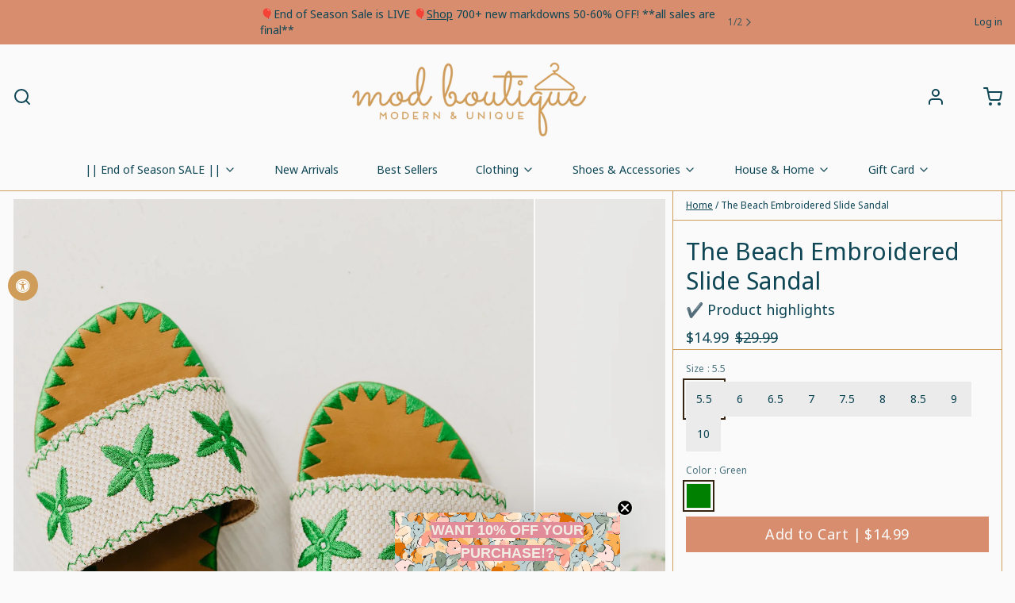

--- FILE ---
content_type: text/javascript; charset=utf-8
request_url: https://www.modboutiquevw.com/products/the-beach-embroidered-slide-sandal-copy.js
body_size: 972
content:
{"id":7244890144846,"title":"The Beach Embroidered Slide Sandal","handle":"the-beach-embroidered-slide-sandal-copy","description":"\u003cstrong\u003e\u003cspan style=\"color: rgb(209, 72, 65);\"\u003e*FINAL SALE - ITEM IS NOT ELIGIBLE FOR RETURN OR EXCHANGE AFTER PURCHASE*\u003c\/span\u003e\u003c\/strong\u003e \u003cul\u003e\n\u003cli\u003eOpen round toe\u003c\/li\u003e\n\u003cli\u003eWide Embroidered strap\u003c\/li\u003e\n\u003cli\u003eFlat Design\u003c\/li\u003e\n\u003cli\u003eTrue to size\u003c\/li\u003e\n\u003c\/ul\u003e","published_at":"2024-07-13T21:47:58-04:00","created_at":"2024-05-02T15:13:11-04:00","vendor":"MOD Boutique","type":"2024 end of season sale - shoes","tags":["final sale","jewelry"],"price":1499,"price_min":1499,"price_max":1499,"available":true,"price_varies":false,"compare_at_price":2999,"compare_at_price_min":2999,"compare_at_price_max":2999,"compare_at_price_varies":false,"variants":[{"id":41234682183758,"title":"5.5 \/ Green","option1":"5.5","option2":"Green","option3":null,"sku":"1-F","requires_shipping":true,"taxable":true,"featured_image":null,"available":true,"name":"The Beach Embroidered Slide Sandal - 5.5 \/ Green","public_title":"5.5 \/ Green","options":["5.5","Green"],"price":1499,"weight":386,"compare_at_price":2999,"inventory_quantity":7,"inventory_management":"shopify","inventory_policy":"deny","barcode":"82183758","quantity_rule":{"min":1,"max":null,"increment":1},"quantity_price_breaks":[],"requires_selling_plan":false,"selling_plan_allocations":[]},{"id":41234682216526,"title":"6 \/ Green","option1":"6","option2":"Green","option3":null,"sku":"1-F","requires_shipping":true,"taxable":true,"featured_image":null,"available":true,"name":"The Beach Embroidered Slide Sandal - 6 \/ Green","public_title":"6 \/ Green","options":["6","Green"],"price":1499,"weight":386,"compare_at_price":2999,"inventory_quantity":18,"inventory_management":"shopify","inventory_policy":"deny","barcode":"82216526","quantity_rule":{"min":1,"max":null,"increment":1},"quantity_price_breaks":[],"requires_selling_plan":false,"selling_plan_allocations":[]},{"id":41234682249294,"title":"6.5 \/ Green","option1":"6.5","option2":"Green","option3":null,"sku":"1-F","requires_shipping":true,"taxable":true,"featured_image":null,"available":true,"name":"The Beach Embroidered Slide Sandal - 6.5 \/ Green","public_title":"6.5 \/ Green","options":["6.5","Green"],"price":1499,"weight":408,"compare_at_price":2999,"inventory_quantity":10,"inventory_management":"shopify","inventory_policy":"deny","barcode":"82249294","quantity_rule":{"min":1,"max":null,"increment":1},"quantity_price_breaks":[],"requires_selling_plan":false,"selling_plan_allocations":[]},{"id":41234682282062,"title":"7 \/ Green","option1":"7","option2":"Green","option3":null,"sku":"1-F","requires_shipping":true,"taxable":true,"featured_image":null,"available":true,"name":"The Beach Embroidered Slide Sandal - 7 \/ Green","public_title":"7 \/ Green","options":["7","Green"],"price":1499,"weight":408,"compare_at_price":2999,"inventory_quantity":10,"inventory_management":"shopify","inventory_policy":"deny","barcode":"82282062","quantity_rule":{"min":1,"max":null,"increment":1},"quantity_price_breaks":[],"requires_selling_plan":false,"selling_plan_allocations":[]},{"id":41234682314830,"title":"7.5 \/ Green","option1":"7.5","option2":"Green","option3":null,"sku":"1-F","requires_shipping":true,"taxable":true,"featured_image":null,"available":true,"name":"The Beach Embroidered Slide Sandal - 7.5 \/ Green","public_title":"7.5 \/ Green","options":["7.5","Green"],"price":1499,"weight":408,"compare_at_price":2999,"inventory_quantity":10,"inventory_management":"shopify","inventory_policy":"deny","barcode":"82314830","quantity_rule":{"min":1,"max":null,"increment":1},"quantity_price_breaks":[],"requires_selling_plan":false,"selling_plan_allocations":[]},{"id":41234682347598,"title":"8 \/ Green","option1":"8","option2":"Green","option3":null,"sku":"1-F","requires_shipping":true,"taxable":true,"featured_image":null,"available":false,"name":"The Beach Embroidered Slide Sandal - 8 \/ Green","public_title":"8 \/ Green","options":["8","Green"],"price":1499,"weight":408,"compare_at_price":2999,"inventory_quantity":0,"inventory_management":"shopify","inventory_policy":"deny","barcode":"82347598","quantity_rule":{"min":1,"max":null,"increment":1},"quantity_price_breaks":[],"requires_selling_plan":false,"selling_plan_allocations":[]},{"id":41234682380366,"title":"8.5 \/ Green","option1":"8.5","option2":"Green","option3":null,"sku":"1-F","requires_shipping":true,"taxable":true,"featured_image":null,"available":false,"name":"The Beach Embroidered Slide Sandal - 8.5 \/ Green","public_title":"8.5 \/ Green","options":["8.5","Green"],"price":1499,"weight":431,"compare_at_price":2999,"inventory_quantity":0,"inventory_management":"shopify","inventory_policy":"deny","barcode":"82380366","quantity_rule":{"min":1,"max":null,"increment":1},"quantity_price_breaks":[],"requires_selling_plan":false,"selling_plan_allocations":[]},{"id":41234682413134,"title":"9 \/ Green","option1":"9","option2":"Green","option3":null,"sku":"1-F","requires_shipping":true,"taxable":true,"featured_image":null,"available":false,"name":"The Beach Embroidered Slide Sandal - 9 \/ Green","public_title":"9 \/ Green","options":["9","Green"],"price":1499,"weight":431,"compare_at_price":2999,"inventory_quantity":0,"inventory_management":"shopify","inventory_policy":"deny","barcode":"82413134","quantity_rule":{"min":1,"max":null,"increment":1},"quantity_price_breaks":[],"requires_selling_plan":false,"selling_plan_allocations":[]},{"id":41234682445902,"title":"10 \/ Green","option1":"10","option2":"Green","option3":null,"sku":"1-F","requires_shipping":true,"taxable":true,"featured_image":null,"available":false,"name":"The Beach Embroidered Slide Sandal - 10 \/ Green","public_title":"10 \/ Green","options":["10","Green"],"price":1499,"weight":431,"compare_at_price":2999,"inventory_quantity":0,"inventory_management":"shopify","inventory_policy":"deny","barcode":"82445902","quantity_rule":{"min":1,"max":null,"increment":1},"quantity_price_breaks":[],"requires_selling_plan":false,"selling_plan_allocations":[]}],"images":["\/\/cdn.shopify.com\/s\/files\/1\/0456\/9677\/files\/0Q5A5764_69006165-13eb-49fb-be67-580f0b693baf.jpg?v=1715372340","\/\/cdn.shopify.com\/s\/files\/1\/0456\/9677\/files\/0Q5A5752_cdad306d-bfca-4cda-a151-7937346cf0c1.jpg?v=1715372340","\/\/cdn.shopify.com\/s\/files\/1\/0456\/9677\/files\/0Q5A5759.jpg?v=1715372338"],"featured_image":"\/\/cdn.shopify.com\/s\/files\/1\/0456\/9677\/files\/0Q5A5764_69006165-13eb-49fb-be67-580f0b693baf.jpg?v=1715372340","options":[{"name":"Size","position":1,"values":["5.5","6","6.5","7","7.5","8","8.5","9","10"]},{"name":"Color","position":2,"values":["Green"]}],"url":"\/products\/the-beach-embroidered-slide-sandal-copy","media":[{"alt":null,"id":23843113533518,"position":1,"preview_image":{"aspect_ratio":0.667,"height":1800,"width":1200,"src":"https:\/\/cdn.shopify.com\/s\/files\/1\/0456\/9677\/files\/0Q5A5764_69006165-13eb-49fb-be67-580f0b693baf.jpg?v=1715372340"},"aspect_ratio":0.667,"height":1800,"media_type":"image","src":"https:\/\/cdn.shopify.com\/s\/files\/1\/0456\/9677\/files\/0Q5A5764_69006165-13eb-49fb-be67-580f0b693baf.jpg?v=1715372340","width":1200},{"alt":null,"id":23843113467982,"position":2,"preview_image":{"aspect_ratio":0.667,"height":1800,"width":1200,"src":"https:\/\/cdn.shopify.com\/s\/files\/1\/0456\/9677\/files\/0Q5A5752_cdad306d-bfca-4cda-a151-7937346cf0c1.jpg?v=1715372340"},"aspect_ratio":0.667,"height":1800,"media_type":"image","src":"https:\/\/cdn.shopify.com\/s\/files\/1\/0456\/9677\/files\/0Q5A5752_cdad306d-bfca-4cda-a151-7937346cf0c1.jpg?v=1715372340","width":1200},{"alt":null,"id":23843113500750,"position":3,"preview_image":{"aspect_ratio":0.667,"height":1800,"width":1200,"src":"https:\/\/cdn.shopify.com\/s\/files\/1\/0456\/9677\/files\/0Q5A5759.jpg?v=1715372338"},"aspect_ratio":0.667,"height":1800,"media_type":"image","src":"https:\/\/cdn.shopify.com\/s\/files\/1\/0456\/9677\/files\/0Q5A5759.jpg?v=1715372338","width":1200}],"requires_selling_plan":false,"selling_plan_groups":[]}